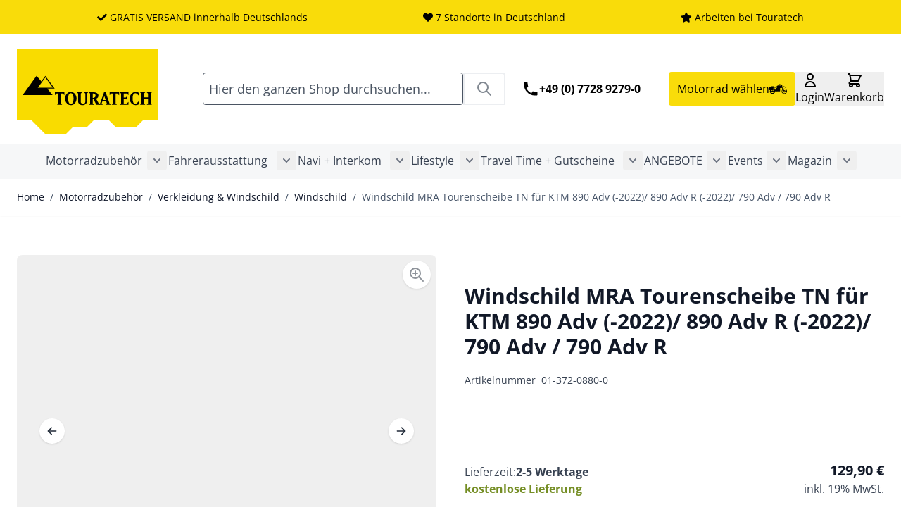

--- FILE ---
content_type: text/css
request_url: https://www.touratech.de/static/version1766056541/frontend/Touratech/hyva/de_DE/Netzkollektiv_EasyCredit/css/easycredit.css
body_size: 300
content:
.payment-method.payment-method-easycredit .payment-method-title .label {
    display: inline-flex;
    flex-flow: row wrap;
    justify-content: flex-start;
}
.payment-method.payment-method-easycredit .checkout-agreements {
    display:none;
}
.easycredit-review .block .columns {
    display: flex;
}
.easycredit-review .block .columns .box {
    flex-basis: 50%;
}
.block-minicart easycredit-express-button {
    display:block;
    margin-top:10px;
}

--- FILE ---
content_type: text/css
request_url: https://www.touratech.de/static/version1766056541/frontend/Touratech/hyva/de_DE/Netzkollektiv_EasyCredit/css/easycredit-marketing.css
body_size: 560
content:
/* Bar */
.page-wrapper:has( easycredit-box-top ) {
    padding-top: 50px !important;
}

/* Card */
easycredit-box-listing {
    text-align: left !important;
}

.column.main > easycredit-box-listing {
    display: none;
}

.easycredit-card-columns-adjusted {
    display: flex !important;
    justify-content: space-between !important;
    flex-wrap: wrap !important;
}
.easycredit-card-columns-adjusted:before {
    content: none !important;
}
.easycredit-card-columns-adjusted > * {
    margin-left: 0 !important;
    margin-right: 0 !important;
}
.easycredit-card-columns-adjusted::after {
    content: '';
    flex: auto;
}

/* Express */
.block-minicart easycredit-express-checkout {
    margin-top:10px;
}


--- FILE ---
content_type: application/javascript; charset=UTF-8
request_url: https://www.touratech.de/static/version1766056541/frontend/Touratech/hyva/de_DE/Netzkollektiv_EasyCredit/js/view/marketing/easycredit-marketing.js
body_size: 617
content:
var onHydrated = function (selector, cb) {    
    window.setTimeout(function() {
        if (!document.querySelector(selector) || !document.querySelector(selector).classList.contains('hydrated')) {
            return onHydrated(selector, cb);
        }
        cb();
    }, 50)
};

var moveCardToListing = function () {
    var card = document.querySelector('easycredit-box-listing');

    if ( card ) {
        var list = document.querySelector('.products.list');

        if ( list ) {
            list.prepend(card);

            styleCardListing();
            styleCardListingHydrated();
            positionCardInListing();
        }
    }
}

var styleCardListing = function () {
    var card = document.querySelector('easycredit-box-listing');

    if ( card ) {
        var siblings = n => [...n.parentElement.children].filter(c=>c!=n);
        var siblingsCard = siblings(card);

        var cardWidth = siblingsCard[0].clientWidth;
        var cardHeight = siblingsCard[0].clientHeight;
        var cardClasses = siblingsCard[0].classList;

        card.style.width = cardWidth + 'px';
        card.style.height = cardHeight + 'px';
        card.style.visibility = 'hidden';
        card.classList = card.classList + ' ' + cardClasses;

        if ( siblingsCard[0].tagName === 'LI' ) {
            card.style.listStyle = 'none';

            if ( card.parentElement.tagName === 'UL' || card.parentElement.tagName === 'OL' ) {
                card.parentElement.classList = card.parentElement.classList + ' easycredit-card-columns-adjusted';
            }
        }
    }
}

var styleCardListingHydrated = function () {
    var card = document.querySelector('easycredit-box-listing');

    if ( card ) {
        card.shadowRoot.querySelector('.ec-box-listing').style.maxWidth = '100%';
        card.shadowRoot.querySelector('.ec-box-listing').style.height = '100%';
        card.shadowRoot.querySelector('.ec-box-listing__image').style.minHeight = '100%';
        card.style.visibility = '';
    }
}

var positionCardInListing = function () {
    var card = document.querySelector('easycredit-box-listing');

    if ( card ) {
        var siblings = n => [...n.parentElement.children].filter(c=>c!=n);
        var siblingsCard = siblings(card);

        var position = card.getAttribute('position');
        var previousPosition = ( typeof position === undefined ) ? null : Number( position - 1 );
        var appendAfterPosition = ( typeof position === undefined ) ? null : Number( position - 2 );

        if ( !position || previousPosition <= 0 ) {
            // do nothing
        } else if ( appendAfterPosition in siblingsCard ) {
            siblingsCard[appendAfterPosition].after(card);
        } else {
            card.parentElement.append(card);
        }
    }
}

onHydrated('easycredit-box-listing', moveCardToListing);
